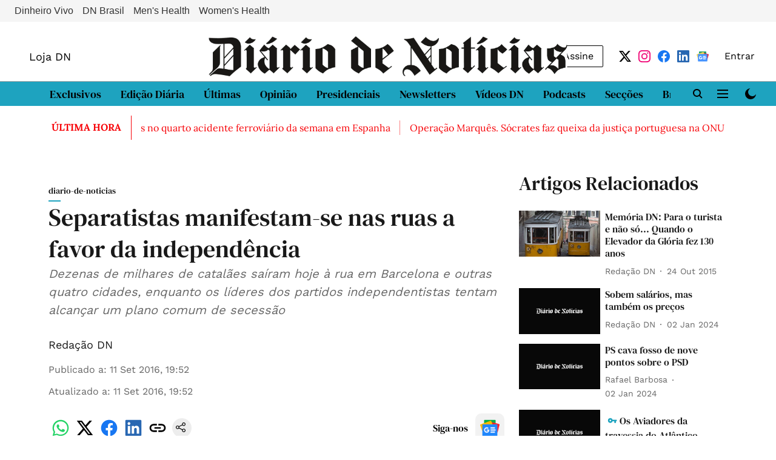

--- FILE ---
content_type: text/html; charset=utf-8
request_url: https://www.google.com/recaptcha/api2/aframe
body_size: 269
content:
<!DOCTYPE HTML><html><head><meta http-equiv="content-type" content="text/html; charset=UTF-8"></head><body><script nonce="GRO6e5DEaSNPNVP7AkCK4w">/** Anti-fraud and anti-abuse applications only. See google.com/recaptcha */ try{var clients={'sodar':'https://pagead2.googlesyndication.com/pagead/sodar?'};window.addEventListener("message",function(a){try{if(a.source===window.parent){var b=JSON.parse(a.data);var c=clients[b['id']];if(c){var d=document.createElement('img');d.src=c+b['params']+'&rc='+(localStorage.getItem("rc::a")?sessionStorage.getItem("rc::b"):"");window.document.body.appendChild(d);sessionStorage.setItem("rc::e",parseInt(sessionStorage.getItem("rc::e")||0)+1);localStorage.setItem("rc::h",'1769086681007');}}}catch(b){}});window.parent.postMessage("_grecaptcha_ready", "*");}catch(b){}</script></body></html>

--- FILE ---
content_type: application/javascript
request_url: https://fea.assettype.com/quintype-ace/assets/2074-c33c0e4f99f282588c4e.js
body_size: 8068
content:
/*! For license information please see 2074-c33c0e4f99f282588c4e.js.LICENSE.txt */
"use strict";(self.webpackChunkquintype_ace=self.webpackChunkquintype_ace||[]).push([[2074],{5125:(e,t,n)=>{n.d(t,{h1:()=>o,uA:()=>i});var r=n(36743);class i{constructor(e,t,n){this.name=e,this.instanceFactory=t,this.type=n,this.multipleInstances=!1,this.serviceProps={},this.instantiationMode="LAZY",this.onInstanceCreated=null}setInstantiationMode(e){return this.instantiationMode=e,this}setMultipleInstances(e){return this.multipleInstances=e,this}setServiceProps(e){return this.serviceProps=e,this}setInstanceCreatedCallback(e){return this.onInstanceCreated=e,this}}const a="[DEFAULT]";class s{constructor(e,t){this.name=e,this.container=t,this.component=null,this.instances=new Map,this.instancesDeferred=new Map,this.instancesOptions=new Map,this.onInitCallbacks=new Map}get(e){const t=this.normalizeInstanceIdentifier(e);if(!this.instancesDeferred.has(t)){const e=new r.cY;if(this.instancesDeferred.set(t,e),this.isInitialized(t)||this.shouldAutoInitialize())try{const n=this.getOrInitializeService({instanceIdentifier:t});n&&e.resolve(n)}catch(e){}}return this.instancesDeferred.get(t).promise}getImmediate(e){var t;const n=this.normalizeInstanceIdentifier(null==e?void 0:e.identifier),r=null!==(t=null==e?void 0:e.optional)&&void 0!==t&&t;if(!this.isInitialized(n)&&!this.shouldAutoInitialize()){if(r)return null;throw Error(`Service ${this.name} is not available`)}try{return this.getOrInitializeService({instanceIdentifier:n})}catch(e){if(r)return null;throw e}}getComponent(){return this.component}setComponent(e){if(e.name!==this.name)throw Error(`Mismatching Component ${e.name} for Provider ${this.name}.`);if(this.component)throw Error(`Component for ${this.name} has already been provided`);if(this.component=e,this.shouldAutoInitialize()){if(function(e){return"EAGER"===e.instantiationMode}(e))try{this.getOrInitializeService({instanceIdentifier:a})}catch(e){}for(const[e,t]of this.instancesDeferred.entries()){const n=this.normalizeInstanceIdentifier(e);try{const e=this.getOrInitializeService({instanceIdentifier:n});t.resolve(e)}catch(e){}}}}clearInstance(e=a){this.instancesDeferred.delete(e),this.instancesOptions.delete(e),this.instances.delete(e)}async delete(){const e=Array.from(this.instances.values());await Promise.all([...e.filter(e=>"INTERNAL"in e).map(e=>e.INTERNAL.delete()),...e.filter(e=>"_delete"in e).map(e=>e._delete())])}isComponentSet(){return null!=this.component}isInitialized(e=a){return this.instances.has(e)}getOptions(e=a){return this.instancesOptions.get(e)||{}}initialize(e={}){const{options:t={}}=e,n=this.normalizeInstanceIdentifier(e.instanceIdentifier);if(this.isInitialized(n))throw Error(`${this.name}(${n}) has already been initialized`);if(!this.isComponentSet())throw Error(`Component ${this.name} has not been registered yet`);const r=this.getOrInitializeService({instanceIdentifier:n,options:t});for(const[e,t]of this.instancesDeferred.entries())n===this.normalizeInstanceIdentifier(e)&&t.resolve(r);return r}onInit(e,t){var n;const r=this.normalizeInstanceIdentifier(t),i=null!==(n=this.onInitCallbacks.get(r))&&void 0!==n?n:new Set;i.add(e),this.onInitCallbacks.set(r,i);const a=this.instances.get(r);return a&&e(a,r),()=>{i.delete(e)}}invokeOnInitCallbacks(e,t){const n=this.onInitCallbacks.get(t);if(n)for(const r of n)try{r(e,t)}catch(e){}}getOrInitializeService({instanceIdentifier:e,options:t={}}){let n=this.instances.get(e);if(!n&&this.component&&(n=this.component.instanceFactory(this.container,{instanceIdentifier:(r=e,r===a?void 0:r),options:t}),this.instances.set(e,n),this.instancesOptions.set(e,t),this.invokeOnInitCallbacks(n,e),this.component.onInstanceCreated))try{this.component.onInstanceCreated(this.container,e,n)}catch(e){}var r;return n||null}normalizeInstanceIdentifier(e=a){return this.component?this.component.multipleInstances?e:a:e}shouldAutoInitialize(){return!!this.component&&"EXPLICIT"!==this.component.instantiationMode}}class o{constructor(e){this.name=e,this.providers=new Map}addComponent(e){const t=this.getProvider(e.name);if(t.isComponentSet())throw new Error(`Component ${e.name} has already been registered with ${this.name}`);t.setComponent(e)}addOrOverwriteComponent(e){this.getProvider(e.name).isComponentSet()&&this.providers.delete(e.name),this.addComponent(e)}getProvider(e){if(this.providers.has(e))return this.providers.get(e);const t=new s(e,this);return this.providers.set(e,t),t}getProviders(){return Array.from(this.providers.values())}}},36743:(e,t,n)=>{n.d(t,{Bd:()=>h,FA:()=>m,Ku:()=>_,T9:()=>c,Uj:()=>s,bD:()=>v,cY:()=>l,dM:()=>p,eX:()=>f,g:()=>g,p7:()=>d,zW:()=>u});const r=function(e){const t=[];let n=0;for(let r=0;r<e.length;r++){let i=e.charCodeAt(r);i<128?t[n++]=i:i<2048?(t[n++]=i>>6|192,t[n++]=63&i|128):55296==(64512&i)&&r+1<e.length&&56320==(64512&e.charCodeAt(r+1))?(i=65536+((1023&i)<<10)+(1023&e.charCodeAt(++r)),t[n++]=i>>18|240,t[n++]=i>>12&63|128,t[n++]=i>>6&63|128,t[n++]=63&i|128):(t[n++]=i>>12|224,t[n++]=i>>6&63|128,t[n++]=63&i|128)}return t},i={byteToCharMap_:null,charToByteMap_:null,byteToCharMapWebSafe_:null,charToByteMapWebSafe_:null,ENCODED_VALS_BASE:"ABCDEFGHIJKLMNOPQRSTUVWXYZabcdefghijklmnopqrstuvwxyz0123456789",get ENCODED_VALS(){return this.ENCODED_VALS_BASE+"+/="},get ENCODED_VALS_WEBSAFE(){return this.ENCODED_VALS_BASE+"-_."},HAS_NATIVE_SUPPORT:"function"==typeof atob,encodeByteArray(e,t){if(!Array.isArray(e))throw Error("encodeByteArray takes an array as a parameter");this.init_();const n=t?this.byteToCharMapWebSafe_:this.byteToCharMap_,r=[];for(let t=0;t<e.length;t+=3){const i=e[t],a=t+1<e.length,s=a?e[t+1]:0,o=t+2<e.length,c=o?e[t+2]:0,l=i>>2,h=(3&i)<<4|s>>4;let d=(15&s)<<2|c>>6,u=63&c;o||(u=64,a||(d=64)),r.push(n[l],n[h],n[d],n[u])}return r.join("")},encodeString(e,t){return this.HAS_NATIVE_SUPPORT&&!t?btoa(e):this.encodeByteArray(r(e),t)},decodeString(e,t){return this.HAS_NATIVE_SUPPORT&&!t?atob(e):function(e){const t=[];let n=0,r=0;for(;n<e.length;){const i=e[n++];if(i<128)t[r++]=String.fromCharCode(i);else if(i>191&&i<224){const a=e[n++];t[r++]=String.fromCharCode((31&i)<<6|63&a)}else if(i>239&&i<365){const a=((7&i)<<18|(63&e[n++])<<12|(63&e[n++])<<6|63&e[n++])-65536;t[r++]=String.fromCharCode(55296+(a>>10)),t[r++]=String.fromCharCode(56320+(1023&a))}else{const a=e[n++],s=e[n++];t[r++]=String.fromCharCode((15&i)<<12|(63&a)<<6|63&s)}}return t.join("")}(this.decodeStringToByteArray(e,t))},decodeStringToByteArray(e,t){this.init_();const n=t?this.charToByteMapWebSafe_:this.charToByteMap_,r=[];for(let t=0;t<e.length;){const i=n[e.charAt(t++)],s=t<e.length?n[e.charAt(t)]:0;++t;const o=t<e.length?n[e.charAt(t)]:64;++t;const c=t<e.length?n[e.charAt(t)]:64;if(++t,null==i||null==s||null==o||null==c)throw new a;const l=i<<2|s>>4;if(r.push(l),64!==o){const e=s<<4&240|o>>2;if(r.push(e),64!==c){const e=o<<6&192|c;r.push(e)}}}return r},init_(){if(!this.byteToCharMap_){this.byteToCharMap_={},this.charToByteMap_={},this.byteToCharMapWebSafe_={},this.charToByteMapWebSafe_={};for(let e=0;e<this.ENCODED_VALS.length;e++)this.byteToCharMap_[e]=this.ENCODED_VALS.charAt(e),this.charToByteMap_[this.byteToCharMap_[e]]=e,this.byteToCharMapWebSafe_[e]=this.ENCODED_VALS_WEBSAFE.charAt(e),this.charToByteMapWebSafe_[this.byteToCharMapWebSafe_[e]]=e,e>=this.ENCODED_VALS_BASE.length&&(this.charToByteMap_[this.ENCODED_VALS_WEBSAFE.charAt(e)]=e,this.charToByteMapWebSafe_[this.ENCODED_VALS.charAt(e)]=e)}}};class a extends Error{constructor(){super(...arguments),this.name="DecodeBase64StringError"}}const s=function(e){return function(e){const t=r(e);return i.encodeByteArray(t,!0)}(e).replace(/\./g,"")},o=()=>{try{return function(){if("undefined"!=typeof self)return self;if("undefined"!=typeof window)return window;if(void 0!==n.g)return n.g;throw new Error("Unable to locate global object.")}().__FIREBASE_DEFAULTS__||(()=>{if("undefined"==typeof process||void 0===process.env)return;const e=process.env.__FIREBASE_DEFAULTS__;return e?JSON.parse(e):void 0})()||(()=>{if("undefined"==typeof document)return;let e;try{e=document.cookie.match(/__FIREBASE_DEFAULTS__=([^;]+)/)}catch(e){return}const t=e&&function(e){try{return i.decodeString(e,!0)}catch(e){console.error("base64Decode failed: ",e)}return null}(e[1]);return t&&JSON.parse(t)})()}catch(e){return void console.info(`Unable to get __FIREBASE_DEFAULTS__ due to: ${e}`)}},c=()=>{var e;return null===(e=o())||void 0===e?void 0:e.config};class l{constructor(){this.reject=()=>{},this.resolve=()=>{},this.promise=new Promise((e,t)=>{this.resolve=e,this.reject=t})}wrapCallback(e){return(t,n)=>{t?this.reject(t):this.resolve(n),"function"==typeof e&&(this.promise.catch(()=>{}),1===e.length?e(t):e(t,n))}}}function h(){return"undefined"!=typeof window||d()}function d(){return"undefined"!=typeof WorkerGlobalScope&&"undefined"!=typeof self&&self instanceof WorkerGlobalScope}function u(){try{return"object"==typeof indexedDB}catch(e){return!1}}function f(){return new Promise((e,t)=>{try{let n=!0;const r="validate-browser-context-for-indexeddb-analytics-module",i=self.indexedDB.open(r);i.onsuccess=()=>{i.result.close(),n||self.indexedDB.deleteDatabase(r),e(!0)},i.onupgradeneeded=()=>{n=!1},i.onerror=()=>{var e;t((null===(e=i.error)||void 0===e?void 0:e.message)||"")}}catch(e){t(e)}})}function p(){return!("undefined"==typeof navigator||!navigator.cookieEnabled)}class g extends Error{constructor(e,t,n){super(t),this.code=e,this.customData=n,this.name="FirebaseError",Object.setPrototypeOf(this,g.prototype),Error.captureStackTrace&&Error.captureStackTrace(this,m.prototype.create)}}class m{constructor(e,t,n){this.service=e,this.serviceName=t,this.errors=n}create(e,...t){const n=t[0]||{},r=`${this.service}/${e}`,i=this.errors[e],a=i?function(e,t){return e.replace(b,(e,n)=>{const r=t[n];return null!=r?String(r):`<${n}?>`})}(i,n):"Error",s=`${this.serviceName}: ${a} (${r}).`;return new g(r,s,n)}}const b=/\{\$([^}]+)}/g;function v(e,t){if(e===t)return!0;const n=Object.keys(e),r=Object.keys(t);for(const i of n){if(!r.includes(i))return!1;const n=e[i],a=t[i];if(y(n)&&y(a)){if(!v(n,a))return!1}else if(n!==a)return!1}for(const e of r)if(!n.includes(e))return!1;return!0}function y(e){return null!==e&&"object"==typeof e}function _(e){return e&&e._delegate?e._delegate:e}},62074:(e,t,n)=>{n.d(t,{g:()=>h.g,MF:()=>ie,iF:()=>V,yi:()=>J,mq:()=>K,SV:()=>W,HG:()=>ee,yX:()=>G,j6:()=>X,U6:()=>Z,xZ:()=>Q,om:()=>q,Us:()=>Y,Tj:()=>U,NM:()=>le,Sx:()=>oe,Dk:()=>ce,Wp:()=>ae,pN:()=>se,aP:()=>de,KO:()=>he,He:()=>ue});var r=n(5125);const i=[];var a;!function(e){e[e.DEBUG=0]="DEBUG",e[e.VERBOSE=1]="VERBOSE",e[e.INFO=2]="INFO",e[e.WARN=3]="WARN",e[e.ERROR=4]="ERROR",e[e.SILENT=5]="SILENT"}(a||(a={}));const s={debug:a.DEBUG,verbose:a.VERBOSE,info:a.INFO,warn:a.WARN,error:a.ERROR,silent:a.SILENT},o=a.INFO,c={[a.DEBUG]:"log",[a.VERBOSE]:"log",[a.INFO]:"info",[a.WARN]:"warn",[a.ERROR]:"error"},l=(e,t,...n)=>{if(t<e.logLevel)return;const r=(new Date).toISOString(),i=c[t];if(!i)throw new Error(`Attempted to log a message with an invalid logType (value: ${t})`);console[i](`[${r}]  ${e.name}:`,...n)};var h=n(36743),d=n(96148);class u{constructor(e){this.container=e}getPlatformInfoString(){return this.container.getProviders().map(e=>{if(function(e){const t=e.getComponent();return"VERSION"===(null==t?void 0:t.type)}(e)){const t=e.getImmediate();return`${t.library}/${t.version}`}return null}).filter(e=>e).join(" ")}}const f="@firebase/app",p="0.10.13",g=new class{constructor(e){this.name=e,this._logLevel=o,this._logHandler=l,this._userLogHandler=null,i.push(this)}get logLevel(){return this._logLevel}set logLevel(e){if(!(e in a))throw new TypeError(`Invalid value "${e}" assigned to \`logLevel\``);this._logLevel=e}setLogLevel(e){this._logLevel="string"==typeof e?s[e]:e}get logHandler(){return this._logHandler}set logHandler(e){if("function"!=typeof e)throw new TypeError("Value assigned to `logHandler` must be a function");this._logHandler=e}get userLogHandler(){return this._userLogHandler}set userLogHandler(e){this._userLogHandler=e}debug(...e){this._userLogHandler&&this._userLogHandler(this,a.DEBUG,...e),this._logHandler(this,a.DEBUG,...e)}log(...e){this._userLogHandler&&this._userLogHandler(this,a.VERBOSE,...e),this._logHandler(this,a.VERBOSE,...e)}info(...e){this._userLogHandler&&this._userLogHandler(this,a.INFO,...e),this._logHandler(this,a.INFO,...e)}warn(...e){this._userLogHandler&&this._userLogHandler(this,a.WARN,...e),this._logHandler(this,a.WARN,...e)}error(...e){this._userLogHandler&&this._userLogHandler(this,a.ERROR,...e),this._logHandler(this,a.ERROR,...e)}}("@firebase/app"),m="@firebase/app-compat",b="@firebase/analytics-compat",v="@firebase/analytics",y="@firebase/app-check-compat",_="@firebase/app-check",E="@firebase/auth",w="@firebase/auth-compat",D="@firebase/database",C="@firebase/data-connect",I="@firebase/database-compat",S="@firebase/functions",A="@firebase/functions-compat",O="@firebase/installations",B="@firebase/installations-compat",L="@firebase/messaging",N="@firebase/messaging-compat",T="@firebase/performance",R="@firebase/performance-compat",M="@firebase/remote-config",k="@firebase/remote-config-compat",P="@firebase/storage",H="@firebase/storage-compat",$="@firebase/firestore",F="@firebase/vertexai-preview",j="@firebase/firestore-compat",z="firebase",V="[DEFAULT]",x={[f]:"fire-core",[m]:"fire-core-compat",[v]:"fire-analytics",[b]:"fire-analytics-compat",[_]:"fire-app-check",[y]:"fire-app-check-compat",[E]:"fire-auth",[w]:"fire-auth-compat",[D]:"fire-rtdb",[C]:"fire-data-connect",[I]:"fire-rtdb-compat",[S]:"fire-fn",[A]:"fire-fn-compat",[O]:"fire-iid",[B]:"fire-iid-compat",[L]:"fire-fcm",[N]:"fire-fcm-compat",[T]:"fire-perf",[R]:"fire-perf-compat",[M]:"fire-rc",[k]:"fire-rc-compat",[P]:"fire-gcs",[H]:"fire-gcs-compat",[$]:"fire-fst",[j]:"fire-fst-compat",[F]:"fire-vertex","fire-js":"fire-js",[z]:"fire-js-all"},W=new Map,U=new Map,G=new Map;function J(e,t){try{e.container.addComponent(t)}catch(n){g.debug(`Component ${t.name} failed to register with FirebaseApp ${e.name}`,n)}}function K(e,t){e.container.addOrOverwriteComponent(t)}function q(e){const t=e.name;if(G.has(t))return g.debug(`There were multiple attempts to register component ${t}.`),!1;G.set(t,e);for(const t of W.values())J(t,e);for(const t of U.values())J(t,e);return!0}function X(e,t){const n=e.container.getProvider("heartbeat").getImmediate({optional:!0});return n&&n.triggerHeartbeat(),e.container.getProvider(t)}function Y(e,t,n=V){X(e,t).clearInstance(n)}function Z(e){return void 0!==e.options}function Q(e){return void 0!==e.settings}function ee(){G.clear()}const te=new h.FA("app","Firebase",{"no-app":"No Firebase App '{$appName}' has been created - call initializeApp() first","bad-app-name":"Illegal App name: '{$appName}'","duplicate-app":"Firebase App named '{$appName}' already exists with different options or config","app-deleted":"Firebase App named '{$appName}' already deleted","server-app-deleted":"Firebase Server App has been deleted","no-options":"Need to provide options, when not being deployed to hosting via source.","invalid-app-argument":"firebase.{$appName}() takes either no argument or a Firebase App instance.","invalid-log-argument":"First argument to `onLog` must be null or a function.","idb-open":"Error thrown when opening IndexedDB. Original error: {$originalErrorMessage}.","idb-get":"Error thrown when reading from IndexedDB. Original error: {$originalErrorMessage}.","idb-set":"Error thrown when writing to IndexedDB. Original error: {$originalErrorMessage}.","idb-delete":"Error thrown when deleting from IndexedDB. Original error: {$originalErrorMessage}.","finalization-registry-not-supported":"FirebaseServerApp deleteOnDeref field defined but the JS runtime does not support FinalizationRegistry.","invalid-server-app-environment":"FirebaseServerApp is not for use in browser environments."});class ne{constructor(e,t,n){this._isDeleted=!1,this._options=Object.assign({},e),this._config=Object.assign({},t),this._name=t.name,this._automaticDataCollectionEnabled=t.automaticDataCollectionEnabled,this._container=n,this.container.addComponent(new r.uA("app",()=>this,"PUBLIC"))}get automaticDataCollectionEnabled(){return this.checkDestroyed(),this._automaticDataCollectionEnabled}set automaticDataCollectionEnabled(e){this.checkDestroyed(),this._automaticDataCollectionEnabled=e}get name(){return this.checkDestroyed(),this._name}get options(){return this.checkDestroyed(),this._options}get config(){return this.checkDestroyed(),this._config}get container(){return this._container}get isDeleted(){return this._isDeleted}set isDeleted(e){this._isDeleted=e}checkDestroyed(){if(this.isDeleted)throw te.create("app-deleted",{appName:this._name})}}class re extends ne{constructor(e,t,n,r){const i=void 0!==t.automaticDataCollectionEnabled&&t.automaticDataCollectionEnabled,a={name:n,automaticDataCollectionEnabled:i};void 0!==e.apiKey?super(e,a,r):super(e.options,a,r),this._serverConfig=Object.assign({automaticDataCollectionEnabled:i},t),this._finalizationRegistry=null,"undefined"!=typeof FinalizationRegistry&&(this._finalizationRegistry=new FinalizationRegistry(()=>{this.automaticCleanup()})),this._refCount=0,this.incRefCount(this._serverConfig.releaseOnDeref),this._serverConfig.releaseOnDeref=void 0,t.releaseOnDeref=void 0,he(f,p,"serverapp")}toJSON(){}get refCount(){return this._refCount}incRefCount(e){this.isDeleted||(this._refCount++,void 0!==e&&null!==this._finalizationRegistry&&this._finalizationRegistry.register(e,this))}decRefCount(){return this.isDeleted?0:--this._refCount}automaticCleanup(){le(this)}get settings(){return this.checkDestroyed(),this._serverConfig}checkDestroyed(){if(this.isDeleted)throw te.create("server-app-deleted")}}const ie="10.14.1";function ae(e,t={}){let n=e;"object"!=typeof t&&(t={name:t});const i=Object.assign({name:V,automaticDataCollectionEnabled:!1},t),a=i.name;if("string"!=typeof a||!a)throw te.create("bad-app-name",{appName:String(a)});if(n||(n=(0,h.T9)()),!n)throw te.create("no-options");const s=W.get(a);if(s){if((0,h.bD)(n,s.options)&&(0,h.bD)(i,s.config))return s;throw te.create("duplicate-app",{appName:a})}const o=new r.h1(a);for(const e of G.values())o.addComponent(e);const c=new ne(n,i,o);return W.set(a,c),c}function se(e,t){if((0,h.Bd)()&&!(0,h.p7)())throw te.create("invalid-server-app-environment");let n;void 0===t.automaticDataCollectionEnabled&&(t.automaticDataCollectionEnabled=!1),n=Z(e)?e.options:e;const i=Object.assign(Object.assign({},t),n);if(void 0!==i.releaseOnDeref&&delete i.releaseOnDeref,void 0!==t.releaseOnDeref&&"undefined"==typeof FinalizationRegistry)throw te.create("finalization-registry-not-supported",{});const a=""+(s=JSON.stringify(i),[...s].reduce((e,t)=>Math.imul(31,e)+t.charCodeAt(0)|0,0));var s;const o=U.get(a);if(o)return o.incRefCount(t.releaseOnDeref),o;const c=new r.h1(a);for(const e of G.values())c.addComponent(e);const l=new re(n,t,a,c);return U.set(a,l),l}function oe(e=V){const t=W.get(e);if(!t&&e===V&&(0,h.T9)())return ae();if(!t)throw te.create("no-app",{appName:e});return t}function ce(){return Array.from(W.values())}async function le(e){let t=!1;const n=e.name;W.has(n)?(t=!0,W.delete(n)):U.has(n)&&e.decRefCount()<=0&&(U.delete(n),t=!0),t&&(await Promise.all(e.container.getProviders().map(e=>e.delete())),e.isDeleted=!0)}function he(e,t,n){var i;let a=null!==(i=x[e])&&void 0!==i?i:e;n&&(a+=`-${n}`);const s=a.match(/\s|\//),o=t.match(/\s|\//);if(s||o){const e=[`Unable to register library "${a}" with version "${t}":`];return s&&e.push(`library name "${a}" contains illegal characters (whitespace or "/")`),s&&o&&e.push("and"),o&&e.push(`version name "${t}" contains illegal characters (whitespace or "/")`),void g.warn(e.join(" "))}q(new r.uA(`${a}-version`,()=>({library:a,version:t}),"VERSION"))}function de(e,t){if(null!==e&&"function"!=typeof e)throw te.create("invalid-log-argument");!function(e,t){for(const n of i){let r=null;t&&t.level&&(r=s[t.level]),n.userLogHandler=null===e?null:(t,n,...i)=>{const s=i.map(e=>{if(null==e)return null;if("string"==typeof e)return e;if("number"==typeof e||"boolean"==typeof e)return e.toString();if(e instanceof Error)return e.message;try{return JSON.stringify(e)}catch(e){return null}}).filter(e=>e).join(" ");n>=(null!=r?r:t.logLevel)&&e({level:a[n].toLowerCase(),message:s,args:i,type:t.name})}}}(e,t)}function ue(e){var t;t=e,i.forEach(e=>{e.setLogLevel(t)})}const fe="firebase-heartbeat-store";let pe=null;function ge(){return pe||(pe=(0,d.P2)("firebase-heartbeat-database",1,{upgrade:(e,t)=>{if(0===t)try{e.createObjectStore(fe)}catch(e){console.warn(e)}}}).catch(e=>{throw te.create("idb-open",{originalErrorMessage:e.message})})),pe}async function me(e,t){try{const n=(await ge()).transaction(fe,"readwrite"),r=n.objectStore(fe);await r.put(t,be(e)),await n.done}catch(e){if(e instanceof h.g)g.warn(e.message);else{const t=te.create("idb-set",{originalErrorMessage:null==e?void 0:e.message});g.warn(t.message)}}}function be(e){return`${e.name}!${e.options.appId}`}class ve{constructor(e){this.container=e,this._heartbeatsCache=null;const t=this.container.getProvider("app").getImmediate();this._storage=new _e(t),this._heartbeatsCachePromise=this._storage.read().then(e=>(this._heartbeatsCache=e,e))}async triggerHeartbeat(){var e,t;try{const n=this.container.getProvider("platform-logger").getImmediate().getPlatformInfoString(),r=ye();if(null==(null===(e=this._heartbeatsCache)||void 0===e?void 0:e.heartbeats)&&(this._heartbeatsCache=await this._heartbeatsCachePromise,null==(null===(t=this._heartbeatsCache)||void 0===t?void 0:t.heartbeats)))return;if(this._heartbeatsCache.lastSentHeartbeatDate===r||this._heartbeatsCache.heartbeats.some(e=>e.date===r))return;return this._heartbeatsCache.heartbeats.push({date:r,agent:n}),this._heartbeatsCache.heartbeats=this._heartbeatsCache.heartbeats.filter(e=>{const t=new Date(e.date).valueOf();return Date.now()-t<=2592e6}),this._storage.overwrite(this._heartbeatsCache)}catch(e){g.warn(e)}}async getHeartbeatsHeader(){var e;try{if(null===this._heartbeatsCache&&await this._heartbeatsCachePromise,null==(null===(e=this._heartbeatsCache)||void 0===e?void 0:e.heartbeats)||0===this._heartbeatsCache.heartbeats.length)return"";const t=ye(),{heartbeatsToSend:n,unsentEntries:r}=function(e,t=1024){const n=[];let r=e.slice();for(const i of e){const e=n.find(e=>e.agent===i.agent);if(e){if(e.dates.push(i.date),Ee(n)>t){e.dates.pop();break}}else if(n.push({agent:i.agent,dates:[i.date]}),Ee(n)>t){n.pop();break}r=r.slice(1)}return{heartbeatsToSend:n,unsentEntries:r}}(this._heartbeatsCache.heartbeats),i=(0,h.Uj)(JSON.stringify({version:2,heartbeats:n}));return this._heartbeatsCache.lastSentHeartbeatDate=t,r.length>0?(this._heartbeatsCache.heartbeats=r,await this._storage.overwrite(this._heartbeatsCache)):(this._heartbeatsCache.heartbeats=[],this._storage.overwrite(this._heartbeatsCache)),i}catch(e){return g.warn(e),""}}}function ye(){return(new Date).toISOString().substring(0,10)}class _e{constructor(e){this.app=e,this._canUseIndexedDBPromise=this.runIndexedDBEnvironmentCheck()}async runIndexedDBEnvironmentCheck(){return!!(0,h.zW)()&&(0,h.eX)().then(()=>!0).catch(()=>!1)}async read(){if(await this._canUseIndexedDBPromise){const e=await async function(e){try{const t=(await ge()).transaction(fe),n=await t.objectStore(fe).get(be(e));return await t.done,n}catch(e){if(e instanceof h.g)g.warn(e.message);else{const t=te.create("idb-get",{originalErrorMessage:null==e?void 0:e.message});g.warn(t.message)}}}(this.app);return(null==e?void 0:e.heartbeats)?e:{heartbeats:[]}}return{heartbeats:[]}}async overwrite(e){var t;if(await this._canUseIndexedDBPromise){const n=await this.read();return me(this.app,{lastSentHeartbeatDate:null!==(t=e.lastSentHeartbeatDate)&&void 0!==t?t:n.lastSentHeartbeatDate,heartbeats:e.heartbeats})}}async add(e){var t;if(await this._canUseIndexedDBPromise){const n=await this.read();return me(this.app,{lastSentHeartbeatDate:null!==(t=e.lastSentHeartbeatDate)&&void 0!==t?t:n.lastSentHeartbeatDate,heartbeats:[...n.heartbeats,...e.heartbeats]})}}}function Ee(e){return(0,h.Uj)(JSON.stringify({version:2,heartbeats:e})).length}q(new r.uA("platform-logger",e=>new u(e),"PRIVATE")),q(new r.uA("heartbeat",e=>new ve(e),"PRIVATE")),he(f,p,""),he(f,p,"esm2017"),he("fire-js","")},96148:(e,t,n)=>{n.d(t,{MR:()=>m,P2:()=>g});const r=(e,t)=>t.some(t=>e instanceof t);let i,a;const s=new WeakMap,o=new WeakMap,c=new WeakMap,l=new WeakMap,h=new WeakMap;let d={get(e,t,n){if(e instanceof IDBTransaction){if("done"===t)return o.get(e);if("objectStoreNames"===t)return e.objectStoreNames||c.get(e);if("store"===t)return n.objectStoreNames[1]?void 0:n.objectStore(n.objectStoreNames[0])}return f(e[t])},set:(e,t,n)=>(e[t]=n,!0),has:(e,t)=>e instanceof IDBTransaction&&("done"===t||"store"===t)||t in e};function u(e){return"function"==typeof e?(t=e)!==IDBDatabase.prototype.transaction||"objectStoreNames"in IDBTransaction.prototype?(a||(a=[IDBCursor.prototype.advance,IDBCursor.prototype.continue,IDBCursor.prototype.continuePrimaryKey])).includes(t)?function(...e){return t.apply(p(this),e),f(s.get(this))}:function(...e){return f(t.apply(p(this),e))}:function(e,...n){const r=t.call(p(this),e,...n);return c.set(r,e.sort?e.sort():[e]),f(r)}:(e instanceof IDBTransaction&&function(e){if(o.has(e))return;const t=new Promise((t,n)=>{const r=()=>{e.removeEventListener("complete",i),e.removeEventListener("error",a),e.removeEventListener("abort",a)},i=()=>{t(),r()},a=()=>{n(e.error||new DOMException("AbortError","AbortError")),r()};e.addEventListener("complete",i),e.addEventListener("error",a),e.addEventListener("abort",a)});o.set(e,t)}(e),r(e,i||(i=[IDBDatabase,IDBObjectStore,IDBIndex,IDBCursor,IDBTransaction]))?new Proxy(e,d):e);var t}function f(e){if(e instanceof IDBRequest)return function(e){const t=new Promise((t,n)=>{const r=()=>{e.removeEventListener("success",i),e.removeEventListener("error",a)},i=()=>{t(f(e.result)),r()},a=()=>{n(e.error),r()};e.addEventListener("success",i),e.addEventListener("error",a)});return t.then(t=>{t instanceof IDBCursor&&s.set(t,e)}).catch(()=>{}),h.set(t,e),t}(e);if(l.has(e))return l.get(e);const t=u(e);return t!==e&&(l.set(e,t),h.set(t,e)),t}const p=e=>h.get(e);function g(e,t,{blocked:n,upgrade:r,blocking:i,terminated:a}={}){const s=indexedDB.open(e,t),o=f(s);return r&&s.addEventListener("upgradeneeded",e=>{r(f(s.result),e.oldVersion,e.newVersion,f(s.transaction),e)}),n&&s.addEventListener("blocked",e=>n(e.oldVersion,e.newVersion,e)),o.then(e=>{a&&e.addEventListener("close",()=>a()),i&&e.addEventListener("versionchange",e=>i(e.oldVersion,e.newVersion,e))}).catch(()=>{}),o}function m(e,{blocked:t}={}){const n=indexedDB.deleteDatabase(e);return t&&n.addEventListener("blocked",e=>t(e.oldVersion,e)),f(n).then(()=>{})}const b=["get","getKey","getAll","getAllKeys","count"],v=["put","add","delete","clear"],y=new Map;function _(e,t){if(!(e instanceof IDBDatabase)||t in e||"string"!=typeof t)return;if(y.get(t))return y.get(t);const n=t.replace(/FromIndex$/,""),r=t!==n,i=v.includes(n);if(!(n in(r?IDBIndex:IDBObjectStore).prototype)||!i&&!b.includes(n))return;const a=async function(e,...t){const a=this.transaction(e,i?"readwrite":"readonly");let s=a.store;return r&&(s=s.index(t.shift())),(await Promise.all([s[n](...t),i&&a.done]))[0]};return y.set(t,a),a}var E;E=d,d={...E,get:(e,t,n)=>_(e,t)||E.get(e,t,n),has:(e,t)=>!!_(e,t)||E.has(e,t)}}}]);
//# sourceMappingURL=2074-c33c0e4f99f282588c4e.js.map

--- FILE ---
content_type: application/javascript; charset=utf-8
request_url: https://fundingchoicesmessages.google.com/f/AGSKWxWGIXFwOMPW9zYOq-n9MRht8kaWg1_H2HVfh6zD47f0O5v6hHCHjDNLrVilbzPdGZ9A-ZIjruPDV_Bj1dYImY3maEVLSqfukyYLqBFHbt6_YC9iqX5BSwsLUB4su-sGjRle7SOPbszhPITBntnngYmDoKk5wPgLbgqeMFjRZOSdhUZk5VJSV__4Ky0G/_/adonline./mini_ads._advsetup./ad_box2._logadslot&
body_size: -1289
content:
window['cad8a73d-f092-4f35-a011-a2b11db987f0'] = true;